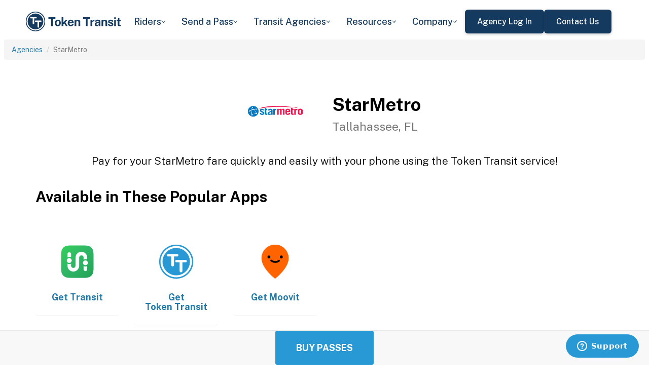

--- FILE ---
content_type: text/html; charset=utf-8
request_url: https://tokentransit.com/agency/starmetro?a=vinetransit
body_size: 11433
content:

<!doctype html>
<html lang="en">

<head>
  
  <meta charset="utf-8">
  <meta http-equiv="X-UA-Compatible" content="IE=edge">
  <meta name="viewport" content="width=device-width, initial-scale=1">
  <link rel="apple-touch-icon" sizes="180x180" href="/static/favicon/apple-touch-icon.png">
  <link rel="icon" type="image/png" sizes="32x32" href="/static/favicon/favicon-32x32.png">
  <link rel="icon" type="image/png" sizes="16x16" href="/static/favicon/favicon-16x16.png">
  <link rel="manifest" href="/static/favicon/manifest.json">
  <link rel="mask-icon" href="/static/favicon/safari-pinned-tab.svg" color="#2899d4">
  <meta name="apple-mobile-web-app-title" content="Token Transit">
  <meta name="application-name" content="Token Transit">
  <meta name="theme-color" content="#2899d4">
  <link rel="shortcut icon" href="/favicon.ico?v=3">
  <title>StarMetro - Token Transit</title>
  
  <meta name="description" content="Token Transit lets you pay for StarMetro passes using your mobile phone. Token Transit is fast and convenient, getting you where you need to go with ease.">
  <link href="https://storage.googleapis.com/token-transit.appspot.com/www-live-20260128-t190236pt-91ae5e8.css" rel="stylesheet" type="text/css">
  
  <link href="https://cdnjs.cloudflare.com/ajax/libs/font-awesome/4.7.0/css/font-awesome.min.css" rel="stylesheet" type="text/css">
  <link href="https://fonts.googleapis.com/css?family=PT+Sans:400,400i,700" rel="stylesheet" type="text/css">
  <meta name="apple-itunes-app" content="app-id=1163625818, app-clip-bundle-id=com.tokentransit.TokenTransitApp.Clip, app-clip-display=card">
  
  <style>
  .img-padded {
    padding: 0 16px;
  }
  .row.text-center > div {
    display: inline-block;
    float: none;
  }
  .valign {
    display: flex;
    align-items: center;
  }
  .panel-none {
    -webkit-box-shadow: none;
    box-shadow: none;
  }
  td > .alert {
    margin-bottom: 0;
  }
  .text-transform-none {
    text-transform: none;
  }
  .d-inline-block {
    display: inline-block;
  }
</style>
  <link href="https://fonts.googleapis.com" rel="preconnect"/>
<link href="https://fonts.gstatic.com" rel="preconnect" crossorigin="anonymous"/>
<link href="/static/img/webflow/favicon.png" rel="shortcut icon" type="image/x-icon"/>
<link href="/static/img/webflow/webclip.png" rel="apple-touch-icon"/>
<script src="https://ajax.googleapis.com/ajax/libs/webfont/1.6.26/webfont.js" type="text/javascript"></script>
<script type="text/javascript">WebFont.load({  google: {    families: ["Public Sans:100,200,300,regular,500,600,700,800,900,100italic,200italic,300italic,italic,500italic,600italic,700italic,800italic,900italic"]  }});</script>
<script type="text/javascript">!function(o,c){var n=c.documentElement,t=" w-mod-";n.className+=t+"js",("ontouchstart"in o||o.DocumentTouch&&c instanceof DocumentTouch)&&(n.className+=t+"touch")}(window,document);</script>
<script src="https://www.google.com/recaptcha/api.js" type="text/javascript"></script>

</head>

<body id="page-top" class="index">
  <div class="webflow">
  <div data-animation="default" data-collapse="medium" data-duration="400" data-easing="ease" data-easing2="ease" role="banner" class="navbar w-nav">
    <div class="padding-global navbar-background">
      <div class="container w-container">
        <div class="navbar-component">
          <a href="/" aria-current="page" class="brand w-nav-brand w--current"><img src="/static/img/webflow/Token-Transit-Logo---Full-Name---Dark-Blue.svg" loading="lazy" width="Auto" alt="" class="tt-logo"/></a>
          <nav role="navigation" class="nav-menu w-nav-menu">
            <div data-hover="true" data-delay="200" data-w-id="ecc8faa7-8ca9-62f6-c758-0ae645ea1f46" class="w-dropdown">
              <div class="dropdown complex-copy w-dropdown-toggle">
                <div class="dropdown-menu-text">Riders</div><img loading="lazy" src="/static/img/webflow/Arrow-Icon.svg" alt="Arrow" class="dropdown-icon"/>
              </div>
              <nav class="dropdown-list w-dropdown-list">
                <a href="/riders/download" class="menu-link-block w-inline-block">
                  <div id="w-node-ecc8faa7-8ca9-62f6-c758-0ae645ea1f4d-02969b96">
                    <h4 id="w-node-ecc8faa7-8ca9-62f6-c758-0ae645ea1f4e-02969b96" class="dropdown-title">Download Token Transit</h4>
                    <div id="w-node-ecc8faa7-8ca9-62f6-c758-0ae645ea1f50-02969b96" class="dropdown-description">Download the app on iOS or Android.</div>
                  </div>
                </a>
                <a href="https://support.tokentransit.com/hc/en-us/" target="_blank" class="menu-link-block w-inline-block">
                  <div id="w-node-ecc8faa7-8ca9-62f6-c758-0ae645ea1f53-02969b96">
                    <h4 id="w-node-ecc8faa7-8ca9-62f6-c758-0ae645ea1f54-02969b96" class="dropdown-title">Rider Support</h4>
                    <div id="w-node-ecc8faa7-8ca9-62f6-c758-0ae645ea1f56-02969b96" class="dropdown-description">Having trouble? We&#39;re here to help.</div>
                  </div>
                </a>
                <a href="/smart-card" class="menu-link-block w-inline-block">
                  <div id="w-node-b948c8b3-04a9-a783-3bbe-0decb1efe546-02969b96">
                    <h4 id="w-node-b948c8b3-04a9-a783-3bbe-0decb1efe547-02969b96" class="dropdown-title">Smart Cards</h4>
                    <div id="w-node-b948c8b3-04a9-a783-3bbe-0decb1efe549-02969b96" class="dropdown-description">Manage and reload your Smart Card.</div>
                  </div>
                </a>
              </nav>
            </div>
            <div data-hover="true" data-delay="200" data-w-id="49c7c853-8e8d-9f7e-8f78-19596c9d1f5c" class="w-dropdown">
              <div class="dropdown complex-copy w-dropdown-toggle">
                <div class="dropdown-menu-text">Send a Pass</div><img loading="lazy" src="/static/img/webflow/Arrow-Icon.svg" alt="Arrow" class="dropdown-icon"/>
              </div>
              <nav class="dropdown-list w-dropdown-list">
                <a href="/send" class="menu-link-block w-inline-block">
                  <div id="w-node-_49c7c853-8e8d-9f7e-8f78-19596c9d1f63-02969b96">
                    <h4 id="w-node-_49c7c853-8e8d-9f7e-8f78-19596c9d1f64-02969b96" class="dropdown-title">Send a Pass</h4>
                    <div id="w-node-_49c7c853-8e8d-9f7e-8f78-19596c9d1f66-02969b96" class="dropdown-description">Send a transit pass to anyone&#39;s phone.</div>
                  </div>
                </a>
                <a href="https://support.tokentransit.com/hc/en-us/articles/360003126331-How-do-I-send-passes-to-a-rider" target="_blank" class="menu-link-block w-inline-block">
                  <div id="w-node-_49c7c853-8e8d-9f7e-8f78-19596c9d1f69-02969b96">
                    <h4 id="w-node-_49c7c853-8e8d-9f7e-8f78-19596c9d1f6a-02969b96" class="dropdown-title">Need Help?</h4>
                    <div id="w-node-_49c7c853-8e8d-9f7e-8f78-19596c9d1f6c-02969b96" class="dropdown-description">Learn more about Send a Pass.</div>
                  </div>
                </a>
              </nav>
            </div>
            <div data-hover="true" data-delay="200" data-w-id="6405d3f9-6153-fb02-aa78-92d7d347a0bb" class="w-dropdown">
              <div class="dropdown complex w-dropdown-toggle">
                <div class="dropdown-menu-text">Transit Agencies</div><img loading="lazy" src="/static/img/webflow/Arrow-Icon.svg" alt="Arrow" class="dropdown-icon"/>
              </div>
              <nav class="dropdown-list w-dropdown-list">
                <a href="/agencies/fare-distribution" class="menu-link-block w-inline-block">
                  <div id="w-node-_97537723-2e54-ce82-0bd9-0022984df028-02969b96">
                    <h4 id="w-node-a0b3d8d3-24fb-1775-abd1-eab86f9175fa-02969b96" class="dropdown-title">Fare Distribution</h4>
                    <div id="w-node-a0b3d8d3-24fb-1775-abd1-eab86f9175fc-02969b96" class="dropdown-description">Make transit passes easily accessible.</div>
                  </div>
                </a>
                <a href="/agencies/fare-collection" class="menu-link-block w-inline-block">
                  <div id="w-node-_4968767a-2615-09ad-a243-084dc1c62b59-02969b96">
                    <h4 id="w-node-_4968767a-2615-09ad-a243-084dc1c62b5a-02969b96" class="dropdown-title">Fare Collection</h4>
                    <div id="w-node-_4968767a-2615-09ad-a243-084dc1c62b5c-02969b96" class="dropdown-description">Modernize your fare collection. </div>
                  </div>
                </a>
                <a href="/agencies/administration" class="menu-link-block w-inline-block">
                  <div id="w-node-d4efdc2a-afa7-68bd-00ac-3a1903551e86-02969b96">
                    <h4 id="w-node-d4efdc2a-afa7-68bd-00ac-3a1903551e87-02969b96" class="dropdown-title">Administration, Management, &amp; Data</h4>
                    <div id="w-node-d4efdc2a-afa7-68bd-00ac-3a1903551e89-02969b96" class="dropdown-description">Easily manage your fares and collect rich data. </div>
                  </div>
                </a>
                <a href="/agencies/rider-engagement" class="menu-link-block w-inline-block">
                  <div id="w-node-_99b0ebaf-1f8d-e6dd-84ba-acef9d68723e-02969b96">
                    <h4 id="w-node-_99b0ebaf-1f8d-e6dd-84ba-acef9d68723f-02969b96" class="dropdown-title">Rider Support &amp; Engagement</h4>
                    <div id="w-node-_99b0ebaf-1f8d-e6dd-84ba-acef9d687241-02969b96" class="dropdown-description">Grow mobile fare adoption and support your riders.</div>
                  </div>
                </a>
              </nav>
            </div>
            <div data-hover="true" data-delay="200" data-w-id="8c2f9175-daea-b7e2-3f79-ff6c027f9254" class="w-dropdown">
              <div class="dropdown complex-copy w-dropdown-toggle">
                <div class="dropdown-menu-text">Resources</div><img loading="lazy" src="/static/img/webflow/Arrow-Icon.svg" alt="Arrow" class="dropdown-icon"/>
              </div>
              <nav class="dropdown-list w-dropdown-list">
                <a href="/resources/case-studies" class="menu-link-block w-inline-block">
                  <div id="w-node-_8c2f9175-daea-b7e2-3f79-ff6c027f925b-02969b96">
                    <h4 id="w-node-_8c2f9175-daea-b7e2-3f79-ff6c027f925c-02969b96" class="dropdown-title">Case Studies</h4>
                    <div id="w-node-_8c2f9175-daea-b7e2-3f79-ff6c027f925e-02969b96" class="dropdown-description">Hear from your peer agencies. </div>
                  </div>
                </a>
              </nav>
            </div>
            <div data-hover="true" data-delay="200" data-w-id="5391dd26-fddb-5a17-3cfd-6f3c33d1a821" class="w-dropdown">
              <div class="dropdown complex-copy w-dropdown-toggle">
                <div class="dropdown-menu-text">Company</div><img loading="lazy" src="/static/img/webflow/Arrow-Icon.svg" alt="Arrow" class="dropdown-icon"/>
              </div>
              <nav class="dropdown-list w-dropdown-list">
                <a href="/company/about" class="menu-link-block w-inline-block">
                  <div id="w-node-_5391dd26-fddb-5a17-3cfd-6f3c33d1a828-02969b96">
                    <h4 id="w-node-_5391dd26-fddb-5a17-3cfd-6f3c33d1a829-02969b96" class="dropdown-title">About</h4>
                    <div id="w-node-_5391dd26-fddb-5a17-3cfd-6f3c33d1a82b-02969b96" class="dropdown-description">Learn more about Token Transit.</div>
                  </div>
                </a>
                <a href="/company/contact" class="menu-link-block w-inline-block">
                  <div id="w-node-_2595e14c-9f33-c461-f092-07e0354c304f-02969b96">
                    <h4 id="w-node-_2595e14c-9f33-c461-f092-07e0354c3050-02969b96" class="dropdown-title">Contact Us</h4>
                    <div id="w-node-_2595e14c-9f33-c461-f092-07e0354c3052-02969b96" class="dropdown-description">Reach out to us!</div>
                  </div>
                </a>
                <a href="/company/customers" class="menu-link-block w-inline-block">
                  <div id="w-node-_90464285-8b1d-26e4-95f3-28393e9063a6-02969b96">
                    <h4 id="w-node-_90464285-8b1d-26e4-95f3-28393e9063a7-02969b96" class="dropdown-title">Customers</h4>
                    <div id="w-node-_90464285-8b1d-26e4-95f3-28393e9063a9-02969b96" class="dropdown-description">View our customer agencies near you. </div>
                  </div>
                </a>
                <a href="/company/press" class="menu-link-block w-inline-block">
                  <div id="w-node-_97888eef-1e0c-10d9-1d47-96a83f6e5f29-02969b96">
                    <h4 id="w-node-_97888eef-1e0c-10d9-1d47-96a83f6e5f2a-02969b96" class="dropdown-title">Press</h4>
                    <div id="w-node-_97888eef-1e0c-10d9-1d47-96a83f6e5f2c-02969b96" class="dropdown-description">Read about Token Transit in the news.</div>
                  </div>
                </a>
                <a href="/company/careers" class="menu-link-block w-inline-block">
                  <div id="w-node-_773f2f70-309c-32f4-16ba-6cd504fca3d5-02969b96">
                    <h4 id="w-node-_773f2f70-309c-32f4-16ba-6cd504fca3d6-02969b96" class="dropdown-title">Careers</h4>
                    <div id="w-node-_773f2f70-309c-32f4-16ba-6cd504fca3d8-02969b96" class="dropdown-description">View open roles at Token Transit.</div>
                  </div>
                </a>
                <a href="https://status.tokentransit.com/" target="_blank" class="menu-link-block w-inline-block">
                  <div id="w-node-b1cb81f7-4211-39c0-be8e-9cef558e181e-02969b96">
                    <h4 id="w-node-b1cb81f7-4211-39c0-be8e-9cef558e181f-02969b96" class="dropdown-title">Status</h4>
                    <div id="w-node-b1cb81f7-4211-39c0-be8e-9cef558e1821-02969b96" class="dropdown-description">View the status of the Token Transit Platform.</div>
                  </div>
                </a>
              </nav>
            </div>
            <div class="navbar-button-wrapper">
              <a data-w-id="54f26a70-333e-ab1a-4c50-d306e7d1ca18" href="https://agency.tokentransit.com/" target="_blank" class="button-dark-blue-to-green w-inline-block">
                <div class="text-weight-medium text-size-regular">Agency Log In</div>
              </a>
              <a data-w-id="cf368f65-c901-7f2d-df57-4bfc151eff75" href="/company/contact" class="button-dark-blue-to-green w-inline-block">
                <div class="button-text-wrapper">
                  <div class="text-weight-medium text-size-regular">Contact Us</div>
                </div>
                <div class="mask-frame button-mask"></div>
              </a>
            </div>
          </nav>
          <div class="menu-button w-nav-button">
            <div class="menu-icon w-icon-nav-menu"></div>
          </div>
        </div>
      </div>
    </div>
  </div>
  </div> 

  <div class="tt-code">
  <div class="toppadding"></div>
  <div class="container-fluid">
  <div class="row">
    <ul class="breadcrumb">
      <li><a href='/agency?a=starmetro'>Agencies</a></li>
      <li class="active">StarMetro</li>
    </ul>
  </div>
</div>



<nav class="navbar navbar-default navbar-fixed-bottom">
  <div class="container-fluid">
    <div class="row">
      <div class="col-xs-12 text-center">
        <a href='/app?a=starmetro'
          class="btn btn-xl btn-primary m-3 text-uppercase">Buy Passes</a>
      </div>
    </div>
  </div>
</nav>



<div class="container">

  <div class="row valign">
    <div class="col-xs-12 col-sm-offset-4 col-sm-2">
      <div class="image"><img class="img-responsive" src="https://storage.googleapis.com/token-transit.appspot.com/63gdF8sguRmJFWmJCMcUHtEcniPbJGiJTCtUAYtEaVk--logo.starmetro.png"></div>
    </div><div class="col-xs-12 col-sm-6">
      <h1>
        StarMetro<br>
        <small>Tallahassee, FL</small>
      </h1>
    </div>
  </div>

  <div class="row">
    <div class="col-xs-12">
      <p class="lead text-center">
        Pay for your StarMetro fare quickly and easily with your phone using the Token Transit service!
      </p>
    </div>
  </div>

  <div id="apps" class="row">
    <div class="col-xs-12">
      
      
      <h2 class="line-head">Available in These Popular Apps</h2>
      
      
    </div>
  </div>

  
  <div class="row">
    <div class="col-xs-6 col-sm-3 col-md-2">
      <a href='https://transitapp.com'>
        <div class="panel panel-none">
          <div class="panel-body">
            <h5 class="text-center">&#8203;</h5>
            <img class="img-responsive img-padded" src="https://storage.googleapis.com/token-transit.appspot.com/r1gaULYu4YtAt-PhOr3Bz6frOBCuxTxOjo52jSJZHMM--platform_logo.transit_app.png"/>
            <h4 class="text-center text-transform-none">Get <span class="d-inline-block">Transit</span></h4>
          </div>
        </div>
      </a>
    </div><div class="col-xs-6 col-sm-3 col-md-2">
      <a href='https://tokentransit.com/app'>
        <div class="panel panel-none">
          <div class="panel-body">
            <h5 class="text-center">&#8203;</h5>
            <img class="img-responsive img-padded" src="https://storage.googleapis.com/token-transit.appspot.com/gi8M9RJyHeRJZUmBVKxiQrplEVLfBpNRjDVhEZUW8xk--platform_logo.tokentransit.png"/>
            <h4 class="text-center text-transform-none">Get <span class="d-inline-block">Token Transit</span></h4>
          </div>
        </div>
      </a>
    </div><div class="col-xs-6 col-sm-3 col-md-2">
      <a href='https://moovitapp.com/'>
        <div class="panel panel-none">
          <div class="panel-body">
            <h5 class="text-center">&#8203;</h5>
            <img class="img-responsive img-padded" src="https://storage.googleapis.com/token-transit.appspot.com/GoFX32loMzXvgxETPj2CdBz_PJnoOa0oDeASlaqOM2U--platform_logo.moovit.png"/>
            <h4 class="text-center text-transform-none">Get <span class="d-inline-block">Moovit</span></h4>
          </div>
        </div>
      </a>
    </div>
  </div>
  

  
  <hr id="howtoride">

  <div class="row">
    <div class="col-xs-12">
      <h2 class="line-head">How to Ride Transit Using Your Phone</h2>
      <ul>
        <li>Download your mobile app of choice from the options above</li>
        <li>Purchase passes to use immediately or store them for future rides (note: an internet connection is required to purchase and activate a mobile pass)</li>
        <li>As the bus approaches open your app and tap your pass to activate</li>
        <li>Once onboard follow instructions in the app to validate your ticket</li>
      </ul>
    </div>
  </div>

  
  

  <hr id="sendapass">

  <div class="row">
    <div class="col-xs-12">
      <h2 class="line-head">Send a Pass</h2>
      <p>
        Token Transit <a href='/agency/starmetro/send?a=starmetro'>Send a
        Pass</a> is an online pass purchasing portal for StarMetro. You can purchase a pass online and have
        it instantly sent to any rider you choose. You can now instantly deliver transit passes for your friends
        and family.
      </p>
      <div class="text-center">
        <a href='/agency/starmetro/send?a=starmetro' class="btn btn-large m-3 text-uppercase">Send a Pass</a>
      </div>
    </div>
  </div>
  

  
  
  <hr id="fares">

  <div class="row">
    <div class="col-xs-12">
      <h2 class="line-head">Fares</h2>
      <div id="fares-table"></div>
    </div>
  </div>

  
  
  
  <hr id="rider-descriptions">

  <div class="row">
    <div class="col-xs-12">
      <h2 class="line-head">Rider Descriptions</h2>

      <table class="table table-responsive table-striped table-bordered table-hover">
        <th scope="col">Name</th>
        <th scope="col">Description</th>
        
        <tr>
          <th scope="row">Fixed Route - Regular</th>
          <td>
            
            
            
          </td>
        </tr>
        
        <tr>
          <th scope="row">Fixed Route - Reduced</th>
          <td>
            
            <p><strong>ID Required</strong></p>
            <div class="alert alert-info"><p>Children 17 years or younger, persons 60 years or older, or people with disabilities and people with a Medicare card. Please be prepared to show pink card or Medicare card to driver.</p>
</div>
            
          </td>
        </tr>
        
        <tr>
          <th scope="row">Dial-A-Ride</th>
          <td>
            
            <p><strong>ID Required</strong></p>
            <div class="alert alert-info"><p>Call the StarMetro office at 850.891.5199 to schedule a ride or request a Dial-A-Ride application package. You can also download an application by visiting - http://www.talgov.com/Uploads/Public/Documents/starmetro/pdf/paratrans-app.pdf</p>
</div>
            
          </td>
        </tr>
        
      </table>
    </div>
  </div>
  
  
  <hr id="fare-descriptions">

  <div class="row">
    <div class="col-xs-12">
      <h2 class="line-head">Fare Descriptions</h2>

      <table class="table table-responsive table-striped table-bordered table-hover">
        <th scope="col">Name</th>
        <th scope="col">Description</th>
        
        <tr>
          <th scope="row">1-Trip</th>
          <td>
            
            <p>Purchased passes are saved for later use. Valid for a single ride. Ticket will display for 90 minutes.</p>

            
          </td>
        </tr>
        
        <tr>
          <th scope="row">One-Day Unlimited</th>
          <td>
            
            <p>Purchased passes are saved for later use. One-Day Unlimited passes are valid until midnight.</p>

            
          </td>
        </tr>
        
        <tr>
          <th scope="row">Seven-Day Unlimited</th>
          <td>
            
            <p>Purchased passes are saved for later use. Seven-Day Unlimited passes are valid for 7 consecutive days and expire at midnight on the seventh day.</p>

            
          </td>
        </tr>
        
        <tr>
          <th scope="row">Monthly</th>
          <td>
            
            <p>Purchased passes are saved for later use. Monthly passes are valid for 31 consecutive days and expire at midnight on the 31st day.</p>

            
          </td>
        </tr>
        
        <tr>
          <th scope="row">Gadsden Express One-Way</th>
          <td>
            
            <p>Purchased passes are saved for later use. Valid for a one-way trip on Gadsden Express. Pass will display for 120 minutes.</p>

            
          </td>
        </tr>
        
        <tr>
          <th scope="row">Gadsden Express with Transfer</th>
          <td>
            
            <p>Purchased passes are saved for later use. Valid for a one-way trip on Gadsden Express and transfers on StarMetro routes. Pass will display for 120 minutes.</p>

            
          </td>
        </tr>
        
        <tr>
          <th scope="row">1-Trip</th>
          <td>
            
            <p>Purchased passes are saved for later use. Valid for a single Dial-A-Ride trip. Ticket will display for 60 minutes.</p>

            
          </td>
        </tr>
        
        <tr>
          <th scope="row">2-Trips</th>
          <td>
            
            <p>Purchased passes are saved for later use. Pack of 2 Dial-A-Ride trip. Ticket will display for 60 minutes.</p>

            
          </td>
        </tr>
        
        <tr>
          <th scope="row">10-Trips</th>
          <td>
            
            <p>Purchased passes are saved for later use. Pack of 10 trips, each valid for a single Dial-A-Ride trip. Ticket will display for 60 minutes.</p>

            
          </td>
        </tr>
        
      </table>
    </div>
  </div>
  
  

  


  

  

  <hr id="terms">

  <div class="row">
    <div class="col-xs-12">
      <h2 class="line-head"><span class="d-inline-block">StarMetro</span> Terms and Policies</h2>
      <p>
        Purchases made with Token Transit for StarMetro are subject to StarMetro terms and policies. For more information on these policies you may visit
	 <a href="https://www.talgov.com/starmetro/starmetroHome.aspx">https://www.talgov.com/starmetro/starmetroHome.aspx</a>  or contact StarMetro directly.
      </p>
    </div>
  </div>
</div>
  </div>

  <div class="webflow">
  <footer data-w-id="78a84c18-dfc0-86c3-908c-e7b517198de6" class="footer">
    <div class="padding-global large footer">
      <div class="footer-component">
        <div class="w-layout-grid footer-grid">
          <div id="w-node-_78a84c18-dfc0-86c3-908c-e7b517198deb-17198de6" class="footer-about">
            <a href="/" aria-current="page" class="brand w-inline-block w--current"><img src="/static/img/webflow/Token-Transit-Logo---Full-Name---Dark-Blue.svg" loading="lazy" alt="" class="token-transit-logo footer"/></a>
            <p class="text-size-regular max-width-30ch medium">Token Transit makes taking public transit the easiest choice.</p>
            <div class="footer-social-media">
              <a href="https://www.linkedin.com/company/tokentransit" target="_blank" class="footer-social-link w-inline-block"><img src="/static/img/webflow/linkedin-logo.svg" loading="lazy" width="50" height="50" alt="" class="image-14"/></a>
              <a href="https://x.com/tokentransit" target="_blank" class="footer-social-link w-inline-block"><img src="/static/img/webflow/x-logo.svg" loading="lazy" width="50" height="50" alt="" class="image-14"/></a>
            </div>
            <div class="app-logo-block">
              <a href="https://apps.apple.com/us/app/token-transit/id1163625818?ct=https%3A%2F%2Ftokentransit.com%2Fsend" target="_blank" class="download-logos w-inline-block"><img loading="lazy" src="/static/img/webflow/apple-download-on-the-app-store.svg" alt="Download on the App Store Button" class="app-logo"/></a>
              <a href="https://play.google.com/store/apps/details?id=com.tokentransit.tokentransit&amp;referrer=referrer%3D%252Fapp" target="_blank" class="w-inline-block"><img loading="lazy" src="/static/img/webflow/get-it-on-google-play.svg" alt="Get it on Google Play logo" class="app-logo"/></a>
            </div>
          </div>
          <div id="w-node-_78a84c18-dfc0-86c3-908c-e7b517198e0a-17198de6" class="footer-links-wrapper">
            <div class="footer-title">
              <div class="text-size-regular text-weight-bold caps">For riders</div>
            </div>
            <div class="footer-link-wrap">
              <a href="/riders/download" class="footer-link w-inline-block">
                <div class="text-weight-regular">Download App</div>
              </a>
              <a href="https://support.tokentransit.com/hc/en-us/" class="footer-link w-inline-block">
                <div class="text-weight-regular">Support</div>
              </a>
              <a href="/send" target="_blank" class="footer-link w-inline-block">
                <div class="text-weight-regular">Send a Pass</div>
              </a>
              <a href="/smart-card" class="footer-link w-inline-block">
                <div class="text-weight-regular">Smart Cards</div>
              </a>
              <a href="/agency" class="footer-link w-inline-block">
                <div class="text-weight-regular">Find Your Agency</div>
              </a>
              <a href="/legal/terms" class="footer-link w-inline-block">
                <div class="text-weight-regular">Terms of Use</div>
              </a>
              <a href="/legal/privacy" class="footer-link w-inline-block">
                <div class="text-weight-regular">Privacy</div>
              </a>
            </div>
          </div>
          <div id="w-node-_78a84c18-dfc0-86c3-908c-e7b517198e1b-17198de6" class="footer-links-wrapper">
            <div class="footer-title">
              <div class="text-size-regular text-weight-bold caps">For Transit agencies</div>
            </div>
            <div class="footer-link-wrap">
              <a href="https://agency.tokentransit.com/" target="_blank" class="footer-link w-inline-block">
                <div class="text-weight-regular">Portal Log In</div>
              </a>
              <a href="/resources/case-studies" class="footer-link w-inline-block">
                <div class="text-weight-regular">Case Studies</div>
              </a>
              <a href="/company/contact" class="footer-link w-inline-block">
                <div class="text-weight-regular">Contact Us</div>
              </a>
              <a href="/company/contact" class="footer-link w-inline-block">
                <div class="text-weight-regular">Request a Demo</div>
              </a>
            </div>
          </div>
          <div id="w-node-_78a84c18-dfc0-86c3-908c-e7b517198df9-17198de6" class="footer-links-wrapper">
            <div class="footer-title">
              <div class="text-size-regular text-weight-bold caps">Company</div>
            </div>
            <div class="footer-link-wrap">
              <a href="/company/about" class="footer-link w-inline-block">
                <div class="text-weight-regular">About</div>
              </a>
              <a href="/company/contact" class="footer-link w-inline-block">
                <div class="text-weight-regular">Contact Us</div>
              </a>
              <a href="/company/customers" class="footer-link w-inline-block">
                <div class="text-weight-regular">Customers</div>
              </a>
              <a href="/company/press" class="footer-link w-inline-block">
                <div class="text-weight-regular">Press</div>
              </a>
              <a href="/company/careers" class="footer-link w-inline-block">
                <div class="text-weight-regular">Careers</div>
              </a>
              <a href="https://status.tokentransit.com/" class="footer-link w-inline-block">
                <div class="text-weight-regular">Status</div>
              </a>
            </div>
            <div class="soc2">
              <a href="https://www.vanta.com/collection/soc-2/what-is-soc-2" class="w-inline-block"><img src="/static/img/webflow/Vanta_Compliance_SOC-2_Ilma.svg" loading="lazy" alt="SOC 2 powered by Vanta badge" class="image-29"/></a>
            </div>
          </div>
          <div class="text-weight-regular">Copyright © 2015 -2025 Token Transit . <br/>All rights reserved.<br/></div>
        </div>
      </div>
    </div>
  </footer>
  </div>

   
  <script src="https://cdnjs.cloudflare.com/ajax/libs/jquery/3.5.1/jquery.min.js"></script>
  
  <script src="https://cdnjs.cloudflare.com/ajax/libs/twitter-bootstrap/3.4.1/js/bootstrap.min.js"></script>
  
  <script src="https://cdnjs.cloudflare.com/ajax/libs/jquery-easing/1.4.1/jquery.easing.min.js"></script>

  
  <script src="/static/js/agency.min.js"></script>

  
  <script id="ze-snippet" src="https://static.zdassets.com/ekr/snippet.js?key=a503fe8b-f41b-40e3-b1b3-0a23b50575c6"></script>
  

  

<script>
  var fs = JSON.parse("{\u0022fareStructure\u0022:{\u0022object\u0022:\u0022farestructure\u0022,\u0022id\u0022:\u0022ag9zfnRva2VuLXRyYW5zaXRyLQsSBkFnZW5jeRiAgIDgyaP0CAwLEg1GYXJlU3RydWN0dXJlGICA4Ou7l_kKDA\u0022,\u0022agency_id\u0022:\u0022starmetro\u0022,\u0022lang\u0022:\u0022en-US\u0022,\u0022purchase_expiration\u0022:{},\u0022updated\u0022:\u00222022-11-09T20:30:22.859886709Z\u0022,\u0022metadata\u0022:{},\u0022riders\u0022:[{\u0022id\u0022:\u0022regular\u0022,\u0022name\u0022:\u0022Fixed Route - Regular\u0022,\u0022name_official\u0022:\u0022Fixed Route - Regular\u0022,\u0022no_implicit_header\u0022:true},{\u0022id\u0022:\u0022reduced\u0022,\u0022name\u0022:\u0022Fixed Route - Reduced\u0022,\u0022name_official\u0022:\u0022Fixed Route - Reduced\u0022,\u0022restricted\u0022:true,\u0022restricted_description\u0022:\u0022Children 17 years or younger, persons 60 years or older, or people with disabilities and people with a Medicare card. Please be prepared to show pink card or Medicare card to driver.\u0022,\u0022restricted_label\u0022:\u0022ID Required\u0022,\u0022no_implicit_header\u0022:true},{\u0022id\u0022:\u0022dial_a_ride\u0022,\u0022name\u0022:\u0022Dial-A-Ride\u0022,\u0022name_official\u0022:\u0022Dial-A-Ride\u0022,\u0022restricted\u0022:true,\u0022restricted_description\u0022:\u0022Call the StarMetro office at 850.891.5199 to schedule a ride or request a Dial-A-Ride application package. You can also download an application by visiting - http:\/\/www.talgov.com\/Uploads\/Public\/Documents\/starmetro\/pdf\/paratrans-app.pdf\u0022,\u0022restricted_label\u0022:\u0022ID Required\u0022,\u0022no_implicit_header\u0022:true}],\u0022passes\u0022:[{\u0022id\u0022:\u0022one_trip\u0022,\u0022name\u0022:\u00221-Trip\u0022,\u0022name_official\u0022:\u00221-Trip\u0022,\u0022description\u0022:\u0022Purchased passes are saved for later use. Valid for a single ride. Ticket will display for 90 minutes.\u0022,\u0022span\u0022:{\u0022duration\u0022:{\u0022seconds\u0022:5400}},\u0022transfer_time\u0022:{}},{\u0022id\u0022:\u0022one_day_unlimited\u0022,\u0022name\u0022:\u0022One-Day Unlimited\u0022,\u0022name_official\u0022:\u0022One-Day Unlimited\u0022,\u0022description\u0022:\u0022Purchased passes are saved for later use. One-Day Unlimited passes are valid until midnight.\u0022,\u0022span\u0022:{\u0022base\u0022:\u0022day\u0022,\u0022duration\u0022:{\u0022days\u0022:1}},\u0022transfer_time\u0022:{}},{\u0022id\u0022:\u00227_day_unlimited\u0022,\u0022name\u0022:\u0022Seven-Day Unlimited\u0022,\u0022name_official\u0022:\u0022Seven-Day Unlimited\u0022,\u0022description\u0022:\u0022Purchased passes are saved for later use. Seven-Day Unlimited passes are valid for 7 consecutive days and expire at midnight on the seventh day.\u0022,\u0022span\u0022:{\u0022base\u0022:\u0022day\u0022,\u0022duration\u0022:{\u0022days\u0022:7}},\u0022transfer_time\u0022:{}},{\u0022id\u0022:\u0022monthly\u0022,\u0022name\u0022:\u0022Monthly\u0022,\u0022name_official\u0022:\u0022Monthly\u0022,\u0022description\u0022:\u0022Purchased passes are saved for later use. Monthly passes are valid for 31 consecutive days and expire at midnight on the 31st day.\u0022,\u0022span\u0022:{\u0022base\u0022:\u0022day\u0022,\u0022duration\u0022:{\u0022days\u0022:31}},\u0022transfer_time\u0022:{}},{\u0022id\u0022:\u0022gadsden_express_one_way\u0022,\u0022name\u0022:\u0022Gadsden Express One-Way\u0022,\u0022name_official\u0022:\u0022Gadsden Express One-Way\u0022,\u0022description\u0022:\u0022Purchased passes are saved for later use. Valid for a one-way trip on Gadsden Express. Pass will display for 120 minutes.\u0022,\u0022span\u0022:{\u0022duration\u0022:{\u0022seconds\u0022:7200}},\u0022transfer_time\u0022:{}},{\u0022id\u0022:\u0022gadsden_express_with_transfer\u0022,\u0022name\u0022:\u0022Gadsden Express with Transfer\u0022,\u0022name_official\u0022:\u0022Gadsden Express with Transfer\u0022,\u0022description\u0022:\u0022Purchased passes are saved for later use. Valid for a one-way trip on Gadsden Express and transfers on StarMetro routes. Pass will display for 120 minutes.\u0022,\u0022span\u0022:{\u0022duration\u0022:{\u0022seconds\u0022:7200}},\u0022transfer_time\u0022:{}},{\u0022id\u0022:\u0022one_trip_dial_a_ride\u0022,\u0022name\u0022:\u00221-Trip\u0022,\u0022name_official\u0022:\u00221-Trip\u0022,\u0022description\u0022:\u0022Purchased passes are saved for later use. Valid for a single Dial-A-Ride trip. Ticket will display for 60 minutes.\u0022,\u0022span\u0022:{\u0022duration\u0022:{\u0022seconds\u0022:3600}},\u0022transfer_time\u0022:{}},{\u0022id\u0022:\u0022two_trips_dial_a_ride\u0022,\u0022name\u0022:\u00222-Trips\u0022,\u0022name_official\u0022:\u00222-Trips\u0022,\u0022description\u0022:\u0022Purchased passes are saved for later use. Pack of 2 Dial-A-Ride trip. Ticket will display for 60 minutes.\u0022,\u0022span\u0022:{\u0022duration\u0022:{\u0022seconds\u0022:3600}},\u0022quantity\u0022:2,\u0022transfer_time\u0022:{}},{\u0022id\u0022:\u002210_trips_dial_a_ride\u0022,\u0022name\u0022:\u002210-Trips\u0022,\u0022name_official\u0022:\u002210-Trips\u0022,\u0022description\u0022:\u0022Purchased passes are saved for later use. Pack of 10 trips, each valid for a single Dial-A-Ride trip. Ticket will display for 60 minutes.\u0022,\u0022span\u0022:{\u0022duration\u0022:{\u0022seconds\u0022:3600}},\u0022quantity\u0022:10,\u0022transfer_time\u0022:{}}],\u0022fares\u0022:[{\u0022id\u0022:\u0022regular_one_trip\u0022,\u0022name\u0022:\u0022Fixed Route - Regular 1-Trip\u0022,\u0022name_official\u0022:\u0022Fixed Route - Regular 1-Trip\u0022,\u0022description\u0022:\u0022Purchased passes are saved for later use. Valid for a single ride. Ticket will display for 90 minutes.\u0022,\u0022rider_id\u0022:\u0022regular\u0022,\u0022pass_id\u0022:\u0022one_trip\u0022,\u0022benefit_classes\u0022:[\u0022us_commuter_transit\u0022],\u0022price\u0022:{\u0022amount\u0022:125,\u0022currency\u0022:\u0022USD\u0022},\u0022option_ids\u0022:[\u0022rider_regular\u0022,\u0022fare_one_trip\u0022],\u0022span\u0022:{\u0022duration\u0022:{\u0022seconds\u0022:5400}}},{\u0022id\u0022:\u0022reduced_one_trip\u0022,\u0022name\u0022:\u0022Fixed Route - Reduced 1-Trip\u0022,\u0022name_official\u0022:\u0022Fixed Route - Reduced 1-Trip\u0022,\u0022description\u0022:\u0022Purchased passes are saved for later use. Valid for a single ride. Ticket will display for 90 minutes.\u0022,\u0022rider_id\u0022:\u0022reduced\u0022,\u0022pass_id\u0022:\u0022one_trip\u0022,\u0022benefit_classes\u0022:[\u0022us_commuter_transit\u0022],\u0022price\u0022:{\u0022amount\u0022:60,\u0022currency\u0022:\u0022USD\u0022},\u0022option_ids\u0022:[\u0022rider_reduced\u0022,\u0022fare_one_trip\u0022],\u0022span\u0022:{\u0022duration\u0022:{\u0022seconds\u0022:5400}}},{\u0022id\u0022:\u0022regular_one_day_unlimited\u0022,\u0022name\u0022:\u0022Fixed Route - Regular One-Day Unlimited\u0022,\u0022name_official\u0022:\u0022Fixed Route - Regular One-Day Unlimited\u0022,\u0022description\u0022:\u0022Purchased passes are saved for later use. One-Day Unlimited passes are valid until midnight.\u0022,\u0022rider_id\u0022:\u0022regular\u0022,\u0022pass_id\u0022:\u0022one_day_unlimited\u0022,\u0022benefit_classes\u0022:[\u0022us_commuter_transit\u0022],\u0022price\u0022:{\u0022amount\u0022:300,\u0022currency\u0022:\u0022USD\u0022},\u0022option_ids\u0022:[\u0022rider_regular\u0022,\u0022fare_one_day_unlimited\u0022],\u0022span\u0022:{\u0022base\u0022:\u0022day\u0022,\u0022duration\u0022:{\u0022days\u0022:1}}},{\u0022id\u0022:\u0022reduced_one_day_unlimited\u0022,\u0022name\u0022:\u0022Fixed Route - Reduced One-Day Unlimited\u0022,\u0022name_official\u0022:\u0022Fixed Route - Reduced One-Day Unlimited\u0022,\u0022description\u0022:\u0022Purchased passes are saved for later use. One-Day Unlimited passes are valid until midnight.\u0022,\u0022rider_id\u0022:\u0022reduced\u0022,\u0022pass_id\u0022:\u0022one_day_unlimited\u0022,\u0022benefit_classes\u0022:[\u0022us_commuter_transit\u0022],\u0022price\u0022:{\u0022amount\u0022:150,\u0022currency\u0022:\u0022USD\u0022},\u0022option_ids\u0022:[\u0022rider_reduced\u0022,\u0022fare_one_day_unlimited\u0022],\u0022span\u0022:{\u0022base\u0022:\u0022day\u0022,\u0022duration\u0022:{\u0022days\u0022:1}}},{\u0022id\u0022:\u0022regular_7_day_unlimited\u0022,\u0022name\u0022:\u0022Fixed Route - Regular Seven-Day Unlimited\u0022,\u0022name_official\u0022:\u0022Fixed Route - Regular Seven-Day Unlimited\u0022,\u0022description\u0022:\u0022Purchased passes are saved for later use. Seven-Day Unlimited passes are valid for 7 consecutive days and expire at midnight on the seventh day.\u0022,\u0022rider_id\u0022:\u0022regular\u0022,\u0022pass_id\u0022:\u00227_day_unlimited\u0022,\u0022benefit_classes\u0022:[\u0022us_commuter_transit\u0022],\u0022price\u0022:{\u0022amount\u0022:1000,\u0022currency\u0022:\u0022USD\u0022},\u0022option_ids\u0022:[\u0022rider_regular\u0022,\u0022fare_7_day_unlimited\u0022],\u0022span\u0022:{\u0022base\u0022:\u0022day\u0022,\u0022duration\u0022:{\u0022days\u0022:7}}},{\u0022id\u0022:\u0022reduced_7_day_unlimited\u0022,\u0022name\u0022:\u0022Fixed Route - Reduced Seven-Day Unlimited\u0022,\u0022name_official\u0022:\u0022Fixed Route - Reduced Seven-Day Unlimited\u0022,\u0022description\u0022:\u0022Purchased passes are saved for later use. Seven-Day Unlimited passes are valid for 7 consecutive days and expire at midnight on the seventh day.\u0022,\u0022rider_id\u0022:\u0022reduced\u0022,\u0022pass_id\u0022:\u00227_day_unlimited\u0022,\u0022benefit_classes\u0022:[\u0022us_commuter_transit\u0022],\u0022price\u0022:{\u0022amount\u0022:750,\u0022currency\u0022:\u0022USD\u0022},\u0022option_ids\u0022:[\u0022rider_reduced\u0022,\u0022fare_7_day_unlimited\u0022],\u0022span\u0022:{\u0022base\u0022:\u0022day\u0022,\u0022duration\u0022:{\u0022days\u0022:7}}},{\u0022id\u0022:\u0022regular_monthly\u0022,\u0022name\u0022:\u0022Fixed Route - Regular Monthly\u0022,\u0022name_official\u0022:\u0022Fixed Route - Regular Monthly\u0022,\u0022description\u0022:\u0022Purchased passes are saved for later use. Monthly passes are valid for 31 consecutive days and expire at midnight on the 31st day.\u0022,\u0022rider_id\u0022:\u0022regular\u0022,\u0022pass_id\u0022:\u0022monthly\u0022,\u0022benefit_classes\u0022:[\u0022us_commuter_transit\u0022],\u0022price\u0022:{\u0022amount\u0022:3800,\u0022currency\u0022:\u0022USD\u0022},\u0022option_ids\u0022:[\u0022rider_regular\u0022,\u0022fare_monthly\u0022],\u0022span\u0022:{\u0022base\u0022:\u0022day\u0022,\u0022duration\u0022:{\u0022days\u0022:31}}},{\u0022id\u0022:\u0022reduced_monthly\u0022,\u0022name\u0022:\u0022Fixed Route - Reduced Monthly\u0022,\u0022name_official\u0022:\u0022Fixed Route - Reduced Monthly\u0022,\u0022description\u0022:\u0022Purchased passes are saved for later use. Monthly passes are valid for 31 consecutive days and expire at midnight on the 31st day.\u0022,\u0022rider_id\u0022:\u0022reduced\u0022,\u0022pass_id\u0022:\u0022monthly\u0022,\u0022benefit_classes\u0022:[\u0022us_commuter_transit\u0022],\u0022price\u0022:{\u0022amount\u0022:1900,\u0022currency\u0022:\u0022USD\u0022},\u0022option_ids\u0022:[\u0022rider_reduced\u0022,\u0022fare_monthly\u0022],\u0022span\u0022:{\u0022base\u0022:\u0022day\u0022,\u0022duration\u0022:{\u0022days\u0022:31}}},{\u0022id\u0022:\u0022regular_gadsden_express_one_way\u0022,\u0022name\u0022:\u0022Fixed Route - Regular Gadsden Express One-Way\u0022,\u0022name_official\u0022:\u0022Fixed Route - Regular Gadsden Express One-Way\u0022,\u0022description\u0022:\u0022Purchased passes are saved for later use. Valid for a one-way trip on Gadsden Express. Pass will display for 120 minutes.\u0022,\u0022headers\u0022:[{\u0022color\u0022:\u0022#000000\u0022,\u0022text\u0022:\u0022Gadsden Only\u0022}],\u0022rider_id\u0022:\u0022regular\u0022,\u0022pass_id\u0022:\u0022gadsden_express_one_way\u0022,\u0022benefit_classes\u0022:[\u0022us_commuter_transit\u0022],\u0022price\u0022:{\u0022amount\u0022:100,\u0022currency\u0022:\u0022USD\u0022},\u0022option_ids\u0022:[\u0022rider_regular\u0022,\u0022fare_gadsden_express_one_way\u0022],\u0022span\u0022:{\u0022duration\u0022:{\u0022seconds\u0022:7200}}},{\u0022id\u0022:\u0022regular_gadsden_express_with_transfer\u0022,\u0022name\u0022:\u0022Fixed Route - Regular Gadsden Express with Transfer\u0022,\u0022name_official\u0022:\u0022Fixed Route - Regular Gadsden Express with Transfer\u0022,\u0022description\u0022:\u0022Purchased passes are saved for later use. Valid for a one-way trip on Gadsden Express and transfers on StarMetro routes. Pass will display for 120 minutes.\u0022,\u0022headers\u0022:[{\u0022color\u0022:\u0022#000000\u0022,\u0022text\u0022:\u0022Gadsden \u002b StarMetro\u0022}],\u0022rider_id\u0022:\u0022regular\u0022,\u0022pass_id\u0022:\u0022gadsden_express_with_transfer\u0022,\u0022benefit_classes\u0022:[\u0022us_commuter_transit\u0022],\u0022price\u0022:{\u0022amount\u0022:225,\u0022currency\u0022:\u0022USD\u0022},\u0022option_ids\u0022:[\u0022rider_regular\u0022,\u0022fare_gadsden_express_with_transfer\u0022],\u0022span\u0022:{\u0022duration\u0022:{\u0022seconds\u0022:7200}}},{\u0022id\u0022:\u0022dial_a_ride_one_trip_dial_a_ride\u0022,\u0022name\u0022:\u0022Dial-A-Ride 1-Trip\u0022,\u0022name_official\u0022:\u0022Dial-A-Ride 1-Trip\u0022,\u0022description\u0022:\u0022Purchased passes are saved for later use. Valid for a single Dial-A-Ride trip. Ticket will display for 60 minutes.\u0022,\u0022headers\u0022:[{\u0022color\u0022:\u0022#000000\u0022,\u0022text\u0022:\u0022Dial-A-Ride\u0022}],\u0022rider_id\u0022:\u0022dial_a_ride\u0022,\u0022pass_id\u0022:\u0022one_trip_dial_a_ride\u0022,\u0022benefit_classes\u0022:[\u0022us_commuter_transit\u0022],\u0022price\u0022:{\u0022amount\u0022:250,\u0022currency\u0022:\u0022USD\u0022},\u0022option_ids\u0022:[\u0022rider_dial_a_ride\u0022,\u0022fare_one_trip_dial_a_ride\u0022],\u0022span\u0022:{\u0022duration\u0022:{\u0022seconds\u0022:3600}}},{\u0022id\u0022:\u0022dial_a_ride_two_trips_dial_a_ride\u0022,\u0022name\u0022:\u0022Dial-A-Ride 2-Trips\u0022,\u0022name_official\u0022:\u0022Dial-A-Ride 2-Trips\u0022,\u0022description\u0022:\u0022Purchased passes are saved for later use. Pack of 2 Dial-A-Ride trip. Ticket will display for 60 minutes.\u0022,\u0022headers\u0022:[{\u0022color\u0022:\u0022#000000\u0022,\u0022text\u0022:\u0022Dial-A-Ride\u0022}],\u0022rider_id\u0022:\u0022dial_a_ride\u0022,\u0022pass_id\u0022:\u0022two_trips_dial_a_ride\u0022,\u0022benefit_classes\u0022:[\u0022us_commuter_transit\u0022],\u0022price\u0022:{\u0022amount\u0022:500,\u0022currency\u0022:\u0022USD\u0022},\u0022option_ids\u0022:[\u0022rider_dial_a_ride\u0022,\u0022fare_two_trips_dial_a_ride\u0022],\u0022quantity\u0022:2,\u0022span\u0022:{\u0022duration\u0022:{\u0022seconds\u0022:3600}}},{\u0022id\u0022:\u0022dial_a_ride_10_trips_dial_a_ride\u0022,\u0022name\u0022:\u0022Dial-A-Ride 10-Trips\u0022,\u0022name_official\u0022:\u0022Dial-A-Ride 10-Trips\u0022,\u0022description\u0022:\u0022Purchased passes are saved for later use. Pack of 10 trips, each valid for a single Dial-A-Ride trip. Ticket will display for 60 minutes.\u0022,\u0022headers\u0022:[{\u0022color\u0022:\u0022#000000\u0022,\u0022text\u0022:\u0022Dial-A-Ride\u0022}],\u0022rider_id\u0022:\u0022dial_a_ride\u0022,\u0022pass_id\u0022:\u002210_trips_dial_a_ride\u0022,\u0022benefit_classes\u0022:[\u0022us_commuter_transit\u0022],\u0022price\u0022:{\u0022amount\u0022:2500,\u0022currency\u0022:\u0022USD\u0022},\u0022option_ids\u0022:[\u0022rider_dial_a_ride\u0022,\u0022fare_10_trips_dial_a_ride\u0022],\u0022quantity\u0022:10,\u0022span\u0022:{\u0022duration\u0022:{\u0022seconds\u0022:3600}}}],\u0022rider_option_index\u0022:0,\u0022pass_option_index\u0022:1,\u0022options\u0022:[{\u0022id\u0022:\u0022rider_regular\u0022,\u0022name\u0022:\u0022Fixed Route - Regular\u0022,\u0022type_id\u0022:\u0022rider\u0022},{\u0022id\u0022:\u0022rider_reduced\u0022,\u0022name\u0022:\u0022Fixed Route - Reduced\u0022,\u0022description\u0022:\u0022Children 17 years or younger, persons 60 years or older, or people with disabilities and people with a Medicare card. Please be prepared to show pink card or Medicare card to driver.\u0022,\u0022short_alert\u0022:\u0022Children 17 years or younger, persons 60 years or older, or people with disabilities and people with a Medicare card. Please be prepared to show pink card or Medicare card to driver.\u0022,\u0022type_id\u0022:\u0022rider\u0022},{\u0022id\u0022:\u0022rider_dial_a_ride\u0022,\u0022name\u0022:\u0022Dial-A-Ride\u0022,\u0022description\u0022:\u0022Call the StarMetro office at 850.891.5199 to schedule a ride or request a Dial-A-Ride application package. You can also download an application by visiting - http:\/\/www.talgov.com\/Uploads\/Public\/Documents\/starmetro\/pdf\/paratrans-app.pdf\u0022,\u0022short_alert\u0022:\u0022Call the StarMetro office at 850.891.5199 to schedule a ride or request a Dial-A-Ride application package. You can also download an application by visiting - http:\/\/www.talgov.com\/Uploads\/Public\/Documents\/starmetro\/pdf\/paratrans-app.pdf\u0022,\u0022type_id\u0022:\u0022rider\u0022},{\u0022id\u0022:\u0022fare_one_trip\u0022,\u0022name\u0022:\u00221-Trip\u0022,\u0022description\u0022:\u0022Purchased passes are saved for later use. Valid for a single ride. Ticket will display for 90 minutes.\u0022,\u0022type_id\u0022:\u0022fare\u0022},{\u0022id\u0022:\u0022fare_one_day_unlimited\u0022,\u0022name\u0022:\u0022One-Day Unlimited\u0022,\u0022description\u0022:\u0022Purchased passes are saved for later use. One-Day Unlimited passes are valid until midnight.\u0022,\u0022type_id\u0022:\u0022fare\u0022},{\u0022id\u0022:\u0022fare_7_day_unlimited\u0022,\u0022name\u0022:\u0022Seven-Day Unlimited\u0022,\u0022description\u0022:\u0022Purchased passes are saved for later use. Seven-Day Unlimited passes are valid for 7 consecutive days and expire at midnight on the seventh day.\u0022,\u0022type_id\u0022:\u0022fare\u0022},{\u0022id\u0022:\u0022fare_monthly\u0022,\u0022name\u0022:\u0022Monthly\u0022,\u0022description\u0022:\u0022Purchased passes are saved for later use. Monthly passes are valid for 31 consecutive days and expire at midnight on the 31st day.\u0022,\u0022type_id\u0022:\u0022fare\u0022},{\u0022id\u0022:\u0022fare_gadsden_express_one_way\u0022,\u0022name\u0022:\u0022Gadsden Express One-Way\u0022,\u0022description\u0022:\u0022Purchased passes are saved for later use. Valid for a one-way trip on Gadsden Express. Pass will display for 120 minutes.\u0022,\u0022type_id\u0022:\u0022fare\u0022},{\u0022id\u0022:\u0022fare_gadsden_express_with_transfer\u0022,\u0022name\u0022:\u0022Gadsden Express with Transfer\u0022,\u0022description\u0022:\u0022Purchased passes are saved for later use. Valid for a one-way trip on Gadsden Express and transfers on StarMetro routes. Pass will display for 120 minutes.\u0022,\u0022type_id\u0022:\u0022fare\u0022},{\u0022id\u0022:\u0022fare_one_trip_dial_a_ride\u0022,\u0022name\u0022:\u00221-Trip\u0022,\u0022description\u0022:\u0022Purchased passes are saved for later use. Valid for a single Dial-A-Ride trip. Ticket will display for 60 minutes.\u0022,\u0022type_id\u0022:\u0022fare\u0022},{\u0022id\u0022:\u0022fare_two_trips_dial_a_ride\u0022,\u0022name\u0022:\u00222-Trips\u0022,\u0022description\u0022:\u0022Purchased passes are saved for later use. Pack of 2 Dial-A-Ride trip. Ticket will display for 60 minutes.\u0022,\u0022type_id\u0022:\u0022fare\u0022},{\u0022id\u0022:\u0022fare_10_trips_dial_a_ride\u0022,\u0022name\u0022:\u002210-Trips\u0022,\u0022description\u0022:\u0022Purchased passes are saved for later use. Pack of 10 trips, each valid for a single Dial-A-Ride trip. Ticket will display for 60 minutes.\u0022,\u0022type_id\u0022:\u0022fare\u0022}],\u0022option_types\u0022:[{\u0022id\u0022:\u0022rider\u0022,\u0022name\u0022:\u0022Rider\u0022},{\u0022id\u0022:\u0022fare\u0022,\u0022name\u0022:\u0022Pass\u0022}]}}").fareStructure;

  var optionTypes = [
    
    {
      "name": "Rider",
      "id": "rider",
      "options": [
        
      ],
    },
    
    {
      "name": "Pass",
      "id": "fare",
      "options": [
        
      ],
    },
    
  ];

  var options = [
    
    {
      "name": "Fixed Route - Regular",
      "id": "rider_regular",
      "type_id": "rider",
    },
    
    {
      "name": "Fixed Route - Reduced",
      "id": "rider_reduced",
      "type_id": "rider",
    },
    
    {
      "name": "Dial-A-Ride",
      "id": "rider_dial_a_ride",
      "type_id": "rider",
    },
    
    {
      "name": "1-Trip",
      "id": "fare_one_trip",
      "type_id": "fare",
    },
    
    {
      "name": "One-Day Unlimited",
      "id": "fare_one_day_unlimited",
      "type_id": "fare",
    },
    
    {
      "name": "Seven-Day Unlimited",
      "id": "fare_7_day_unlimited",
      "type_id": "fare",
    },
    
    {
      "name": "Monthly",
      "id": "fare_monthly",
      "type_id": "fare",
    },
    
    {
      "name": "Gadsden Express One-Way",
      "id": "fare_gadsden_express_one_way",
      "type_id": "fare",
    },
    
    {
      "name": "Gadsden Express with Transfer",
      "id": "fare_gadsden_express_with_transfer",
      "type_id": "fare",
    },
    
    {
      "name": "1-Trip",
      "id": "fare_one_trip_dial_a_ride",
      "type_id": "fare",
    },
    
    {
      "name": "2-Trips",
      "id": "fare_two_trips_dial_a_ride",
      "type_id": "fare",
    },
    
    {
      "name": "10-Trips",
      "id": "fare_10_trips_dial_a_ride",
      "type_id": "fare",
    },
    
  ];

  $.each(optionTypes, function (k, ot) {
    $.each(options, function (k2, o) {
      if (o.type_id == ot.id) {
        ot.options.push(o);
      }
    });
  });

  
  var compileLabels = function (label, optionType) {
    return optionType.options.map(function (o) {
      var ids = label.ids.slice(0);
      ids.push(o.id);
      return {
        "text": label.text + "<p>" + optionType.name + ": " + o.name + "</p>",
        "ids": ids,
      };
    });
  }

  var labels = [{
    "text": "",
    "ids": []
  }];

  optionTypes.forEach(function (ot) {
    labels = labels.map(function (l) {
      return compileLabels(l, ot);
    }).flat();
  });

  var afares = {};

  labels.forEach(function (l) {
    var idLabel = ""
    if (l.ids.length > 0) {
      idLabel = "[" + l.ids.join(" ") + "]";
    }

    
    afares[idLabel + "zone"] = {
      
      "regular": {},
      
      "reduced": {},
      
      "dial_a_ride": {},
      
    };
    
  });

  var riders = {
    
    "regular": "Fixed Route - Regular",
    
    "reduced": "Fixed Route - Reduced",
    
    "dial_a_ride": "Dial-A-Ride",
    
  };


  
  afares["[rider_regular fare_one_trip]zone"]["regular"]["one_trip"] = {
    "id": "regular_one_trip",
    "price": {
      "amount": "125",
      "currency": "USD",
    },
  };
  
  afares["[rider_reduced fare_one_trip]zone"]["reduced"]["one_trip"] = {
    "id": "reduced_one_trip",
    "price": {
      "amount": "60",
      "currency": "USD",
    },
  };
  
  afares["[rider_regular fare_one_day_unlimited]zone"]["regular"]["one_day_unlimited"] = {
    "id": "regular_one_day_unlimited",
    "price": {
      "amount": "300",
      "currency": "USD",
    },
  };
  
  afares["[rider_reduced fare_one_day_unlimited]zone"]["reduced"]["one_day_unlimited"] = {
    "id": "reduced_one_day_unlimited",
    "price": {
      "amount": "150",
      "currency": "USD",
    },
  };
  
  afares["[rider_regular fare_7_day_unlimited]zone"]["regular"]["7_day_unlimited"] = {
    "id": "regular_7_day_unlimited",
    "price": {
      "amount": "1000",
      "currency": "USD",
    },
  };
  
  afares["[rider_reduced fare_7_day_unlimited]zone"]["reduced"]["7_day_unlimited"] = {
    "id": "reduced_7_day_unlimited",
    "price": {
      "amount": "750",
      "currency": "USD",
    },
  };
  
  afares["[rider_regular fare_monthly]zone"]["regular"]["monthly"] = {
    "id": "regular_monthly",
    "price": {
      "amount": "3800",
      "currency": "USD",
    },
  };
  
  afares["[rider_reduced fare_monthly]zone"]["reduced"]["monthly"] = {
    "id": "reduced_monthly",
    "price": {
      "amount": "1900",
      "currency": "USD",
    },
  };
  
  afares["[rider_regular fare_gadsden_express_one_way]zone"]["regular"]["gadsden_express_one_way"] = {
    "id": "regular_gadsden_express_one_way",
    "price": {
      "amount": "100",
      "currency": "USD",
    },
  };
  
  afares["[rider_regular fare_gadsden_express_with_transfer]zone"]["regular"]["gadsden_express_with_transfer"] = {
    "id": "regular_gadsden_express_with_transfer",
    "price": {
      "amount": "225",
      "currency": "USD",
    },
  };
  
  afares["[rider_dial_a_ride fare_one_trip_dial_a_ride]zone"]["dial_a_ride"]["one_trip_dial_a_ride"] = {
    "id": "dial_a_ride_one_trip_dial_a_ride",
    "price": {
      "amount": "250",
      "currency": "USD",
    },
  };
  
  afares["[rider_dial_a_ride fare_two_trips_dial_a_ride]zone"]["dial_a_ride"]["two_trips_dial_a_ride"] = {
    "id": "dial_a_ride_two_trips_dial_a_ride",
    "price": {
      "amount": "500",
      "currency": "USD",
    },
  };
  
  afares["[rider_dial_a_ride fare_10_trips_dial_a_ride]zone"]["dial_a_ride"]["10_trips_dial_a_ride"] = {
    "id": "dial_a_ride_10_trips_dial_a_ride",
    "price": {
      "amount": "2500",
      "currency": "USD",
    },
  };
  

  var passesById = {
    
    "one_trip": "1-Trip",
    
    "one_day_unlimited": "One-Day Unlimited",
    
    "7_day_unlimited": "Seven-Day Unlimited",
    
    "monthly": "Monthly",
    
    "gadsden_express_one_way": "Gadsden Express One-Way",
    
    "gadsden_express_with_transfer": "Gadsden Express with Transfer",
    
    "one_trip_dial_a_ride": "1-Trip",
    
    "two_trips_dial_a_ride": "2-Trips",
    
    "10_trips_dial_a_ride": "10-Trips",
    
  };

  var compileFaresTable = function (fares) {
    var faresTable = [
      "<table class='table table-responsive table-striped table-bordered table-hover'>",
      "<th scope='col'></th>"
    ]

    var passes = {};
    $.each(fares, function (k, v) {
      $.each(v, function (k2, v2) {
        passes[k2] = true;
      });
    });

    $.each(passes, function (k, v) {
      faresTable.push("<th scope='col'>" + passesById[k] + "</th>");
    });

    $.each(fares, function (k, v) {
      if (!$.isEmptyObject(v)) {
        faresTable.push("<tr><th scope='row' style='width:20%;'>" + riders[k] + "</th>");
        $.each(passes, function (name, index) {
          var fare = v[name];
          var row = [];
          if (fare) {
            row.push("<td>");
            var price = fare["price"]["amount"] / 100;
            row.push("$" + price.toFixed(2));
          } else {
            row.push("<td>");
          }
          row.push("</td>");
          faresTable.push(row.join(''));
        });
        faresTable.push("</tr>");
      }
    });

    faresTable.push("</table>");

    return faresTable
  }

  var hasFares = function (fares) {
    for (const k in fares) {
      var v = fares[k];
      if (!$.isEmptyObject(v)) {
        return true;
      }
    }
    return false;
  }

  var faresTable = [];
  labels.forEach(function (l) {
    var idLabel = ""
    if (l.ids.length > 0) {
      idLabel = "[" + l.ids.join(" ") + "]";
    }

    

    var myfares = afares[idLabel + "zone"];
    if (hasFares(myfares)) {
      faresTable.push("<h4 class='line-head'>" + l.text + "</h4>");
      faresTable.push(compileFaresTable(myfares).join(""));
    }

    
  });

  $("#fares-table").html(faresTable.join("\n"));
</script>

  <script>
    const API_SERVICE = "api.tokentransit.com"
    const API_PUBLISHABLE_KEY = "pk_live_nAKgHNCbSSGCLf0sWopuaw"
  </script>
  <script src="https://storage.googleapis.com/token-transit.appspot.com/www-live-20260128-t190236pt-91ae5e8.js"></script>

  <script src="https://d3e54v103j8qbb.cloudfront.net/js/jquery-3.5.1.min.dc5e7f18c8.js?site=66a9319f9a099055594d5fdc" type="text/javascript" integrity="sha256-9/aliU8dGd2tb6OSsuzixeV4y/faTqgFtohetphbbj0=" crossorigin="anonymous"></script>
<script src="/static/js/webflow/webflow.js" type="text/javascript"></script>

</body>

</html>
